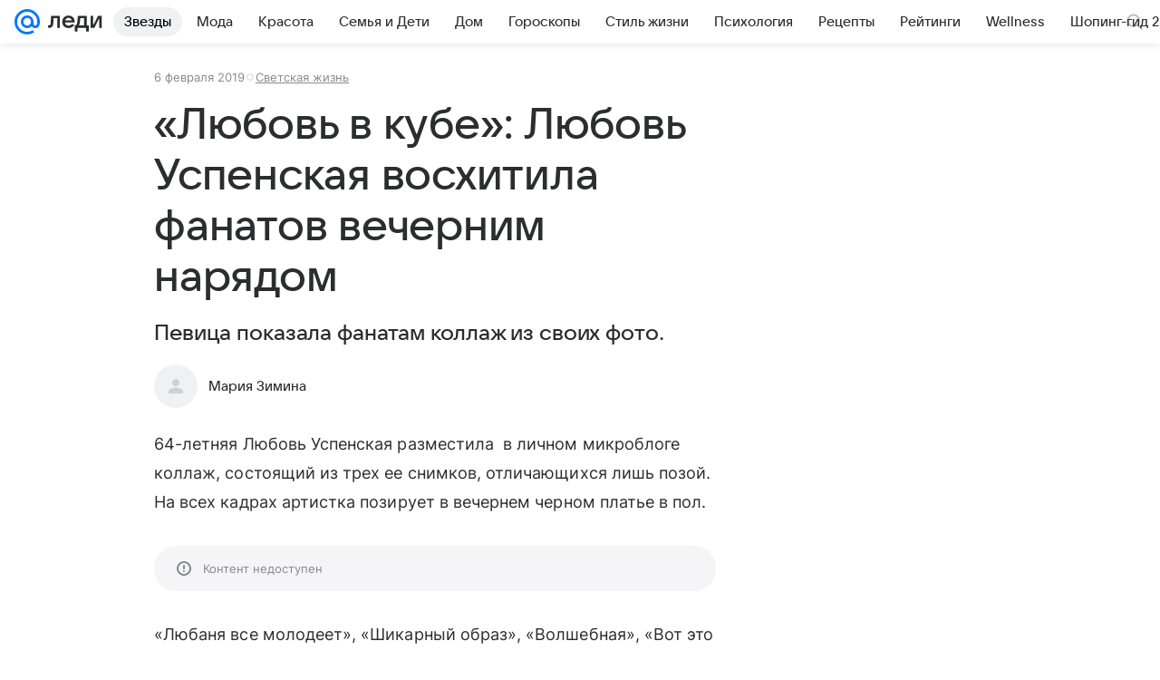

--- FILE ---
content_type: text/plain; charset=utf-8
request_url: https://media-stat.mail.ru/metrics/1.0/
body_size: 660
content:
eyJhbGciOiJkaXIiLCJjdHkiOiJKV1QiLCJlbmMiOiJBMjU2R0NNIiwidHlwIjoiSldUIn0..OpwC-CL7p1SbI2g3.[base64].MKv6LSP6-q7oRGJY6D09nA